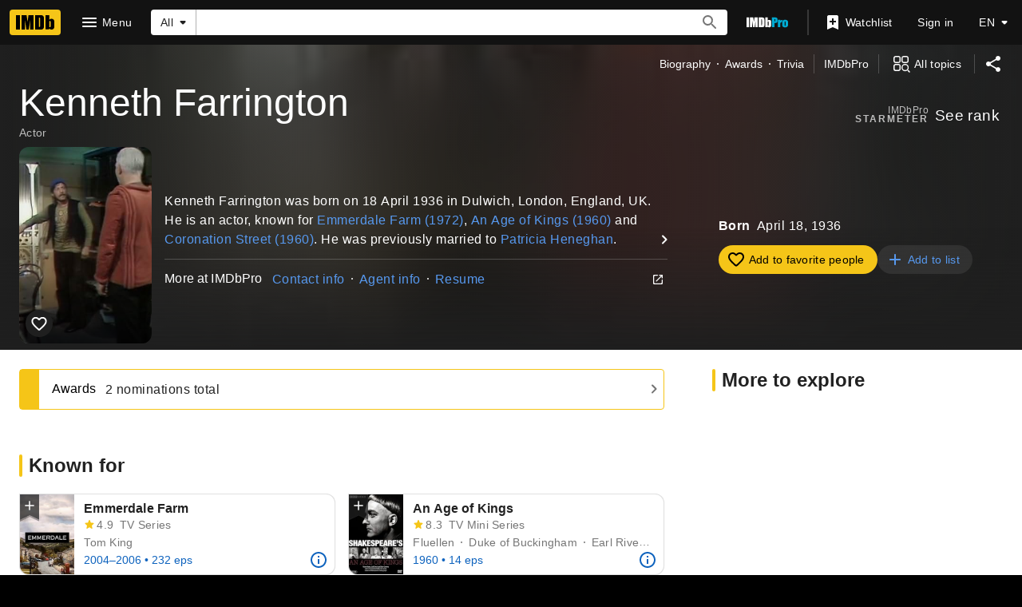

--- FILE ---
content_type: text/html; charset=UTF-8
request_url: https://www.imdb.com/name/nm0268444/
body_size: 2221
content:
<!DOCTYPE html>
<html lang="en">
<head>
    <meta charset="utf-8">
    <meta name="viewport" content="width=device-width, initial-scale=1">
    <title></title>
    <style>
        body {
            font-family: "Arial";
        }
    </style>
    <script type="text/javascript">
    window.awsWafCookieDomainList = [];
    window.gokuProps = {
"key":"AQIDAHjcYu/GjX+QlghicBgQ/7bFaQZ+m5FKCMDnO+vTbNg96AHf0QDR8N4FZ0BkUn8kcucXAAAAfjB8BgkqhkiG9w0BBwagbzBtAgEAMGgGCSqGSIb3DQEHATAeBglghkgBZQMEAS4wEQQMuq52ahLIzXS391ltAgEQgDujRkBXrrIUjgs1lAsFcu/9kgpI/IuavohSG7yE1BYsDzpFl4iqc4edkSwfTozI/iGO7lnWq3QC9N4X1w==",
          "iv":"D549xwFTFAAAASaY",
          "context":"Ezuplm+Xp/GhARMgGlOfeqjTWxcY3GvD0K6nkehfcJKSTUUX3T6gtnqd1SudekvJ9IitbbR2Tui6JJWFIongodOKc0/[base64]/dY09SfsAJLE9lZhyekcdxgZvMm4hHNkVJ/4VSiapmAFA3Ob7uBrlRSLqht4J9LVXsDz6IFQBzHVoO+rG3Lrk8csStwTGJG+SZOVj4KKyQSBi2S3UNktktef6AR99u4p94TPhMW+IbgYGc7ohwI6YFr/PCq2kJCst5R1KzcX74AfaQh46bS4BE8Jjm0siO6XnyuVo52I0ZeLN0cKSs7ldqeX7AgqR+jIXMcigdW3bxlrS1y9TEBfxBMFvSK/5QAeO84zI0HwQ5qLH/2k0EQDZAHELL7s9Fsgb7L4erb+XcQBZtUm5WyAaMuxG+ld+6bLqNhnqbx4GpgJdHRLBQPC9ucVJh4frwr0/Zaia4K90dGEDNLcKJNqXXNfodFZGVRLs0V9LB0MO40TrRm8QxA=="
};
    </script>
    <script src="https://1c5c1ecf7303.a481e94e.us-east-2.token.awswaf.com/1c5c1ecf7303/e231f0619a5e/0319a8d4ae69/challenge.js"></script>
</head>
<body>
    <div id="challenge-container"></div>
    <script type="text/javascript">
        AwsWafIntegration.saveReferrer();
        AwsWafIntegration.checkForceRefresh().then((forceRefresh) => {
            if (forceRefresh) {
                AwsWafIntegration.forceRefreshToken().then(() => {
                    window.location.reload(true);
                });
            } else {
                AwsWafIntegration.getToken().then(() => {
                    window.location.reload(true);
                });
            }
        });
    </script>
    <noscript>
        <h1>JavaScript is disabled</h1>
        In order to continue, we need to verify that you're not a robot.
        This requires JavaScript. Enable JavaScript and then reload the page.
    </noscript>
</body>
</html>